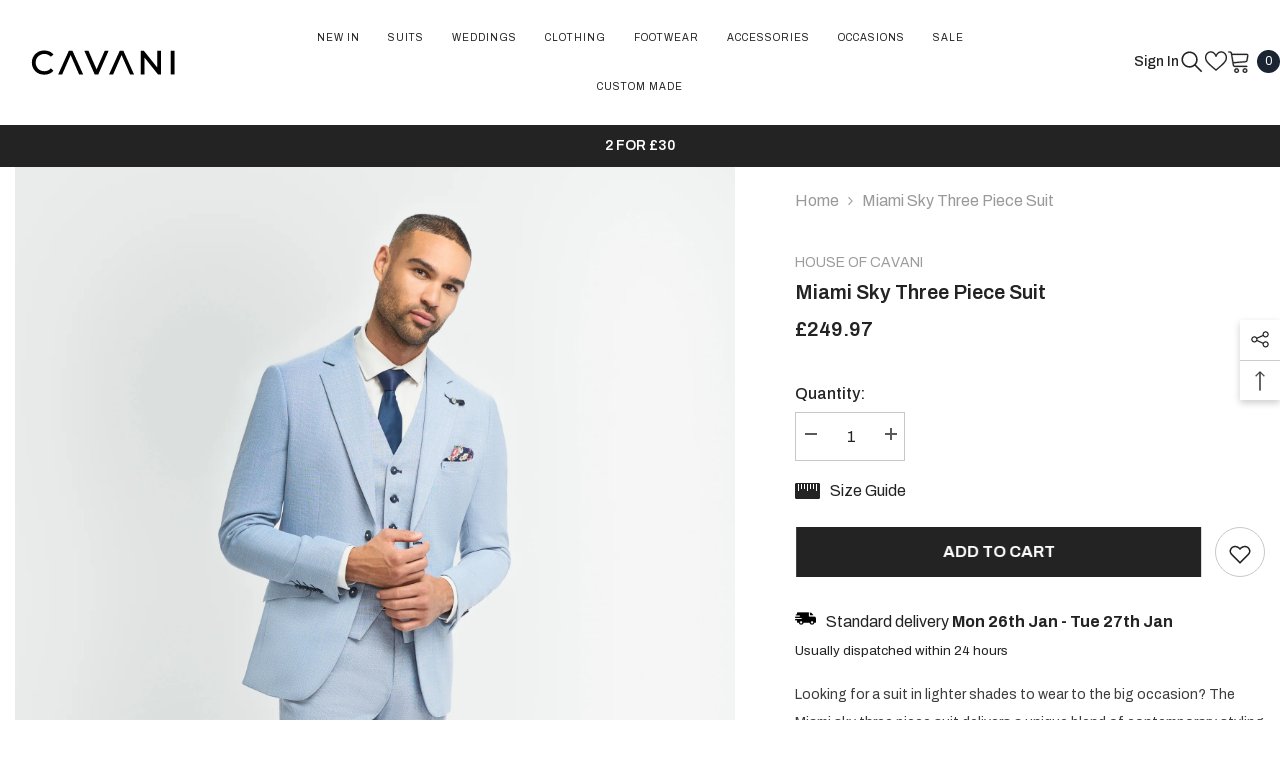

--- FILE ---
content_type: text/javascript
request_url: https://cdn.shopify.com/s/files/1/1723/3291/t/22/assets/zendesk-embeddable.js?v=1678287843&shop=cavanimenswear.myshopify.com
body_size: -599
content:
var script = document.createElement('script');script.type = 'text/javascript';script.id = 'ze-snippet';script.src = 'https://static.zdassets.com/ekr/snippet.js?key=044e2285-a19e-4d19-bf7b-d34e28387066';document.getElementsByTagName('head')[0].appendChild(script);

--- FILE ---
content_type: image/svg+xml
request_url: https://cavani.co.uk/cdn/shop/files/cavani_logo_black_latest_190x.svg?v=1768573860
body_size: -153
content:
<svg viewBox="0 0 663.19 191.39" xmlns="http://www.w3.org/2000/svg" data-name="Layer 1" id="Layer_1">
  <path d="M133.18,74.24h0c2.72-2.65,5.99-4.74,9.72-6.22,3.74-1.48,7.84-2.23,12.21-2.23s8.22.77,11.92,2.28c3.68,1.51,7.04,3.84,9.99,6.94l.66.69,8.79-8.52-.6-.68c-3.75-4.22-8.36-7.44-13.71-9.59-5.33-2.14-11.22-3.23-17.5-3.23s-12.01,1.05-17.27,3.11c-5.25,2.06-9.89,5.02-13.79,8.8-3.9,3.78-6.98,8.27-9.15,13.32-2.19,5.06-3.29,10.71-3.29,16.77s1.1,11.72,3.29,16.77c2.17,5.06,5.23,9.54,9.09,13.32,3.86,3.78,8.48,6.74,13.74,8.81,5.25,2.06,11.05,3.1,17.26,3.1s12.29-1.1,17.62-3.28c5.35-2.18,9.96-5.43,13.71-9.65l.6-.68-8.79-8.53-.66.71c-2.95,3.17-6.31,5.54-9.98,7.05-3.69,1.51-7.7,2.28-11.92,2.28s-8.48-.74-12.21-2.22c-3.72-1.48-6.99-3.57-9.72-6.22-2.72-2.65-4.87-5.85-6.38-9.49-1.51-3.65-2.28-7.68-2.28-11.97s.77-8.31,2.28-11.96c1.51-3.65,3.66-6.84,6.38-9.49"></path>
  <polygon points="240.35 54.61 203.14 136.78 217.04 136.78 246.58 69.55 276.13 136.78 290.26 136.78 253.18 55.16 252.92 54.61 240.35 54.61"></polygon>
  <polygon points="365.59 54.61 337.09 119.2 308.79 54.61 294.34 54.61 330.49 136.78 343.08 136.78 379.13 54.61 365.59 54.61"></polygon>
  <polygon points="418.07 54.61 380.74 136.78 394.87 136.78 424.42 69.55 453.97 136.78 467.86 136.78 430.65 54.61 418.07 54.61"></polygon>
  <polygon points="548.87 54.61 548.87 112.7 502.11 54.61 491.3 54.61 491.3 136.78 504.67 136.78 504.67 78.7 551.43 136.78 562.24 136.78 562.24 54.61 548.87 54.61"></polygon>
  <rect height="82.17" width="13.36" y="54.61" x="595.9"></rect>
</svg>